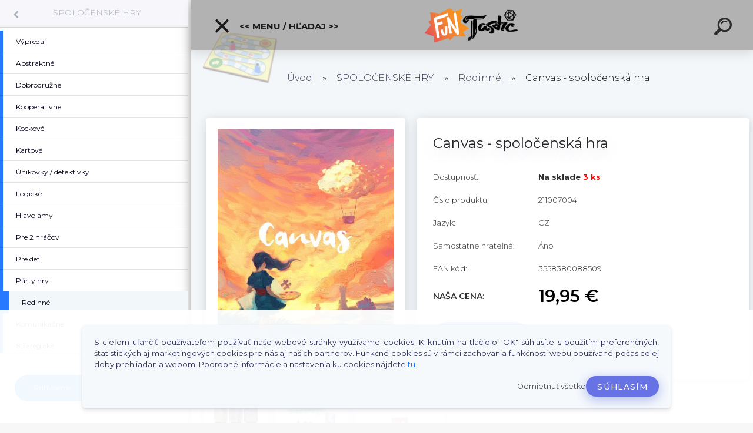

--- FILE ---
content_type: text/html; charset=utf-8
request_url: https://www.google.com/recaptcha/api2/anchor?ar=1&k=6Ld0qp8aAAAAAKDi8ZaQKLuarLpnzo6g1JDHszAD&co=aHR0cHM6Ly93d3cuZnVudGFzdGljLnNrOjQ0Mw..&hl=en&v=N67nZn4AqZkNcbeMu4prBgzg&size=normal&anchor-ms=20000&execute-ms=30000&cb=aoouwgcvdipp
body_size: 49553
content:
<!DOCTYPE HTML><html dir="ltr" lang="en"><head><meta http-equiv="Content-Type" content="text/html; charset=UTF-8">
<meta http-equiv="X-UA-Compatible" content="IE=edge">
<title>reCAPTCHA</title>
<style type="text/css">
/* cyrillic-ext */
@font-face {
  font-family: 'Roboto';
  font-style: normal;
  font-weight: 400;
  font-stretch: 100%;
  src: url(//fonts.gstatic.com/s/roboto/v48/KFO7CnqEu92Fr1ME7kSn66aGLdTylUAMa3GUBHMdazTgWw.woff2) format('woff2');
  unicode-range: U+0460-052F, U+1C80-1C8A, U+20B4, U+2DE0-2DFF, U+A640-A69F, U+FE2E-FE2F;
}
/* cyrillic */
@font-face {
  font-family: 'Roboto';
  font-style: normal;
  font-weight: 400;
  font-stretch: 100%;
  src: url(//fonts.gstatic.com/s/roboto/v48/KFO7CnqEu92Fr1ME7kSn66aGLdTylUAMa3iUBHMdazTgWw.woff2) format('woff2');
  unicode-range: U+0301, U+0400-045F, U+0490-0491, U+04B0-04B1, U+2116;
}
/* greek-ext */
@font-face {
  font-family: 'Roboto';
  font-style: normal;
  font-weight: 400;
  font-stretch: 100%;
  src: url(//fonts.gstatic.com/s/roboto/v48/KFO7CnqEu92Fr1ME7kSn66aGLdTylUAMa3CUBHMdazTgWw.woff2) format('woff2');
  unicode-range: U+1F00-1FFF;
}
/* greek */
@font-face {
  font-family: 'Roboto';
  font-style: normal;
  font-weight: 400;
  font-stretch: 100%;
  src: url(//fonts.gstatic.com/s/roboto/v48/KFO7CnqEu92Fr1ME7kSn66aGLdTylUAMa3-UBHMdazTgWw.woff2) format('woff2');
  unicode-range: U+0370-0377, U+037A-037F, U+0384-038A, U+038C, U+038E-03A1, U+03A3-03FF;
}
/* math */
@font-face {
  font-family: 'Roboto';
  font-style: normal;
  font-weight: 400;
  font-stretch: 100%;
  src: url(//fonts.gstatic.com/s/roboto/v48/KFO7CnqEu92Fr1ME7kSn66aGLdTylUAMawCUBHMdazTgWw.woff2) format('woff2');
  unicode-range: U+0302-0303, U+0305, U+0307-0308, U+0310, U+0312, U+0315, U+031A, U+0326-0327, U+032C, U+032F-0330, U+0332-0333, U+0338, U+033A, U+0346, U+034D, U+0391-03A1, U+03A3-03A9, U+03B1-03C9, U+03D1, U+03D5-03D6, U+03F0-03F1, U+03F4-03F5, U+2016-2017, U+2034-2038, U+203C, U+2040, U+2043, U+2047, U+2050, U+2057, U+205F, U+2070-2071, U+2074-208E, U+2090-209C, U+20D0-20DC, U+20E1, U+20E5-20EF, U+2100-2112, U+2114-2115, U+2117-2121, U+2123-214F, U+2190, U+2192, U+2194-21AE, U+21B0-21E5, U+21F1-21F2, U+21F4-2211, U+2213-2214, U+2216-22FF, U+2308-230B, U+2310, U+2319, U+231C-2321, U+2336-237A, U+237C, U+2395, U+239B-23B7, U+23D0, U+23DC-23E1, U+2474-2475, U+25AF, U+25B3, U+25B7, U+25BD, U+25C1, U+25CA, U+25CC, U+25FB, U+266D-266F, U+27C0-27FF, U+2900-2AFF, U+2B0E-2B11, U+2B30-2B4C, U+2BFE, U+3030, U+FF5B, U+FF5D, U+1D400-1D7FF, U+1EE00-1EEFF;
}
/* symbols */
@font-face {
  font-family: 'Roboto';
  font-style: normal;
  font-weight: 400;
  font-stretch: 100%;
  src: url(//fonts.gstatic.com/s/roboto/v48/KFO7CnqEu92Fr1ME7kSn66aGLdTylUAMaxKUBHMdazTgWw.woff2) format('woff2');
  unicode-range: U+0001-000C, U+000E-001F, U+007F-009F, U+20DD-20E0, U+20E2-20E4, U+2150-218F, U+2190, U+2192, U+2194-2199, U+21AF, U+21E6-21F0, U+21F3, U+2218-2219, U+2299, U+22C4-22C6, U+2300-243F, U+2440-244A, U+2460-24FF, U+25A0-27BF, U+2800-28FF, U+2921-2922, U+2981, U+29BF, U+29EB, U+2B00-2BFF, U+4DC0-4DFF, U+FFF9-FFFB, U+10140-1018E, U+10190-1019C, U+101A0, U+101D0-101FD, U+102E0-102FB, U+10E60-10E7E, U+1D2C0-1D2D3, U+1D2E0-1D37F, U+1F000-1F0FF, U+1F100-1F1AD, U+1F1E6-1F1FF, U+1F30D-1F30F, U+1F315, U+1F31C, U+1F31E, U+1F320-1F32C, U+1F336, U+1F378, U+1F37D, U+1F382, U+1F393-1F39F, U+1F3A7-1F3A8, U+1F3AC-1F3AF, U+1F3C2, U+1F3C4-1F3C6, U+1F3CA-1F3CE, U+1F3D4-1F3E0, U+1F3ED, U+1F3F1-1F3F3, U+1F3F5-1F3F7, U+1F408, U+1F415, U+1F41F, U+1F426, U+1F43F, U+1F441-1F442, U+1F444, U+1F446-1F449, U+1F44C-1F44E, U+1F453, U+1F46A, U+1F47D, U+1F4A3, U+1F4B0, U+1F4B3, U+1F4B9, U+1F4BB, U+1F4BF, U+1F4C8-1F4CB, U+1F4D6, U+1F4DA, U+1F4DF, U+1F4E3-1F4E6, U+1F4EA-1F4ED, U+1F4F7, U+1F4F9-1F4FB, U+1F4FD-1F4FE, U+1F503, U+1F507-1F50B, U+1F50D, U+1F512-1F513, U+1F53E-1F54A, U+1F54F-1F5FA, U+1F610, U+1F650-1F67F, U+1F687, U+1F68D, U+1F691, U+1F694, U+1F698, U+1F6AD, U+1F6B2, U+1F6B9-1F6BA, U+1F6BC, U+1F6C6-1F6CF, U+1F6D3-1F6D7, U+1F6E0-1F6EA, U+1F6F0-1F6F3, U+1F6F7-1F6FC, U+1F700-1F7FF, U+1F800-1F80B, U+1F810-1F847, U+1F850-1F859, U+1F860-1F887, U+1F890-1F8AD, U+1F8B0-1F8BB, U+1F8C0-1F8C1, U+1F900-1F90B, U+1F93B, U+1F946, U+1F984, U+1F996, U+1F9E9, U+1FA00-1FA6F, U+1FA70-1FA7C, U+1FA80-1FA89, U+1FA8F-1FAC6, U+1FACE-1FADC, U+1FADF-1FAE9, U+1FAF0-1FAF8, U+1FB00-1FBFF;
}
/* vietnamese */
@font-face {
  font-family: 'Roboto';
  font-style: normal;
  font-weight: 400;
  font-stretch: 100%;
  src: url(//fonts.gstatic.com/s/roboto/v48/KFO7CnqEu92Fr1ME7kSn66aGLdTylUAMa3OUBHMdazTgWw.woff2) format('woff2');
  unicode-range: U+0102-0103, U+0110-0111, U+0128-0129, U+0168-0169, U+01A0-01A1, U+01AF-01B0, U+0300-0301, U+0303-0304, U+0308-0309, U+0323, U+0329, U+1EA0-1EF9, U+20AB;
}
/* latin-ext */
@font-face {
  font-family: 'Roboto';
  font-style: normal;
  font-weight: 400;
  font-stretch: 100%;
  src: url(//fonts.gstatic.com/s/roboto/v48/KFO7CnqEu92Fr1ME7kSn66aGLdTylUAMa3KUBHMdazTgWw.woff2) format('woff2');
  unicode-range: U+0100-02BA, U+02BD-02C5, U+02C7-02CC, U+02CE-02D7, U+02DD-02FF, U+0304, U+0308, U+0329, U+1D00-1DBF, U+1E00-1E9F, U+1EF2-1EFF, U+2020, U+20A0-20AB, U+20AD-20C0, U+2113, U+2C60-2C7F, U+A720-A7FF;
}
/* latin */
@font-face {
  font-family: 'Roboto';
  font-style: normal;
  font-weight: 400;
  font-stretch: 100%;
  src: url(//fonts.gstatic.com/s/roboto/v48/KFO7CnqEu92Fr1ME7kSn66aGLdTylUAMa3yUBHMdazQ.woff2) format('woff2');
  unicode-range: U+0000-00FF, U+0131, U+0152-0153, U+02BB-02BC, U+02C6, U+02DA, U+02DC, U+0304, U+0308, U+0329, U+2000-206F, U+20AC, U+2122, U+2191, U+2193, U+2212, U+2215, U+FEFF, U+FFFD;
}
/* cyrillic-ext */
@font-face {
  font-family: 'Roboto';
  font-style: normal;
  font-weight: 500;
  font-stretch: 100%;
  src: url(//fonts.gstatic.com/s/roboto/v48/KFO7CnqEu92Fr1ME7kSn66aGLdTylUAMa3GUBHMdazTgWw.woff2) format('woff2');
  unicode-range: U+0460-052F, U+1C80-1C8A, U+20B4, U+2DE0-2DFF, U+A640-A69F, U+FE2E-FE2F;
}
/* cyrillic */
@font-face {
  font-family: 'Roboto';
  font-style: normal;
  font-weight: 500;
  font-stretch: 100%;
  src: url(//fonts.gstatic.com/s/roboto/v48/KFO7CnqEu92Fr1ME7kSn66aGLdTylUAMa3iUBHMdazTgWw.woff2) format('woff2');
  unicode-range: U+0301, U+0400-045F, U+0490-0491, U+04B0-04B1, U+2116;
}
/* greek-ext */
@font-face {
  font-family: 'Roboto';
  font-style: normal;
  font-weight: 500;
  font-stretch: 100%;
  src: url(//fonts.gstatic.com/s/roboto/v48/KFO7CnqEu92Fr1ME7kSn66aGLdTylUAMa3CUBHMdazTgWw.woff2) format('woff2');
  unicode-range: U+1F00-1FFF;
}
/* greek */
@font-face {
  font-family: 'Roboto';
  font-style: normal;
  font-weight: 500;
  font-stretch: 100%;
  src: url(//fonts.gstatic.com/s/roboto/v48/KFO7CnqEu92Fr1ME7kSn66aGLdTylUAMa3-UBHMdazTgWw.woff2) format('woff2');
  unicode-range: U+0370-0377, U+037A-037F, U+0384-038A, U+038C, U+038E-03A1, U+03A3-03FF;
}
/* math */
@font-face {
  font-family: 'Roboto';
  font-style: normal;
  font-weight: 500;
  font-stretch: 100%;
  src: url(//fonts.gstatic.com/s/roboto/v48/KFO7CnqEu92Fr1ME7kSn66aGLdTylUAMawCUBHMdazTgWw.woff2) format('woff2');
  unicode-range: U+0302-0303, U+0305, U+0307-0308, U+0310, U+0312, U+0315, U+031A, U+0326-0327, U+032C, U+032F-0330, U+0332-0333, U+0338, U+033A, U+0346, U+034D, U+0391-03A1, U+03A3-03A9, U+03B1-03C9, U+03D1, U+03D5-03D6, U+03F0-03F1, U+03F4-03F5, U+2016-2017, U+2034-2038, U+203C, U+2040, U+2043, U+2047, U+2050, U+2057, U+205F, U+2070-2071, U+2074-208E, U+2090-209C, U+20D0-20DC, U+20E1, U+20E5-20EF, U+2100-2112, U+2114-2115, U+2117-2121, U+2123-214F, U+2190, U+2192, U+2194-21AE, U+21B0-21E5, U+21F1-21F2, U+21F4-2211, U+2213-2214, U+2216-22FF, U+2308-230B, U+2310, U+2319, U+231C-2321, U+2336-237A, U+237C, U+2395, U+239B-23B7, U+23D0, U+23DC-23E1, U+2474-2475, U+25AF, U+25B3, U+25B7, U+25BD, U+25C1, U+25CA, U+25CC, U+25FB, U+266D-266F, U+27C0-27FF, U+2900-2AFF, U+2B0E-2B11, U+2B30-2B4C, U+2BFE, U+3030, U+FF5B, U+FF5D, U+1D400-1D7FF, U+1EE00-1EEFF;
}
/* symbols */
@font-face {
  font-family: 'Roboto';
  font-style: normal;
  font-weight: 500;
  font-stretch: 100%;
  src: url(//fonts.gstatic.com/s/roboto/v48/KFO7CnqEu92Fr1ME7kSn66aGLdTylUAMaxKUBHMdazTgWw.woff2) format('woff2');
  unicode-range: U+0001-000C, U+000E-001F, U+007F-009F, U+20DD-20E0, U+20E2-20E4, U+2150-218F, U+2190, U+2192, U+2194-2199, U+21AF, U+21E6-21F0, U+21F3, U+2218-2219, U+2299, U+22C4-22C6, U+2300-243F, U+2440-244A, U+2460-24FF, U+25A0-27BF, U+2800-28FF, U+2921-2922, U+2981, U+29BF, U+29EB, U+2B00-2BFF, U+4DC0-4DFF, U+FFF9-FFFB, U+10140-1018E, U+10190-1019C, U+101A0, U+101D0-101FD, U+102E0-102FB, U+10E60-10E7E, U+1D2C0-1D2D3, U+1D2E0-1D37F, U+1F000-1F0FF, U+1F100-1F1AD, U+1F1E6-1F1FF, U+1F30D-1F30F, U+1F315, U+1F31C, U+1F31E, U+1F320-1F32C, U+1F336, U+1F378, U+1F37D, U+1F382, U+1F393-1F39F, U+1F3A7-1F3A8, U+1F3AC-1F3AF, U+1F3C2, U+1F3C4-1F3C6, U+1F3CA-1F3CE, U+1F3D4-1F3E0, U+1F3ED, U+1F3F1-1F3F3, U+1F3F5-1F3F7, U+1F408, U+1F415, U+1F41F, U+1F426, U+1F43F, U+1F441-1F442, U+1F444, U+1F446-1F449, U+1F44C-1F44E, U+1F453, U+1F46A, U+1F47D, U+1F4A3, U+1F4B0, U+1F4B3, U+1F4B9, U+1F4BB, U+1F4BF, U+1F4C8-1F4CB, U+1F4D6, U+1F4DA, U+1F4DF, U+1F4E3-1F4E6, U+1F4EA-1F4ED, U+1F4F7, U+1F4F9-1F4FB, U+1F4FD-1F4FE, U+1F503, U+1F507-1F50B, U+1F50D, U+1F512-1F513, U+1F53E-1F54A, U+1F54F-1F5FA, U+1F610, U+1F650-1F67F, U+1F687, U+1F68D, U+1F691, U+1F694, U+1F698, U+1F6AD, U+1F6B2, U+1F6B9-1F6BA, U+1F6BC, U+1F6C6-1F6CF, U+1F6D3-1F6D7, U+1F6E0-1F6EA, U+1F6F0-1F6F3, U+1F6F7-1F6FC, U+1F700-1F7FF, U+1F800-1F80B, U+1F810-1F847, U+1F850-1F859, U+1F860-1F887, U+1F890-1F8AD, U+1F8B0-1F8BB, U+1F8C0-1F8C1, U+1F900-1F90B, U+1F93B, U+1F946, U+1F984, U+1F996, U+1F9E9, U+1FA00-1FA6F, U+1FA70-1FA7C, U+1FA80-1FA89, U+1FA8F-1FAC6, U+1FACE-1FADC, U+1FADF-1FAE9, U+1FAF0-1FAF8, U+1FB00-1FBFF;
}
/* vietnamese */
@font-face {
  font-family: 'Roboto';
  font-style: normal;
  font-weight: 500;
  font-stretch: 100%;
  src: url(//fonts.gstatic.com/s/roboto/v48/KFO7CnqEu92Fr1ME7kSn66aGLdTylUAMa3OUBHMdazTgWw.woff2) format('woff2');
  unicode-range: U+0102-0103, U+0110-0111, U+0128-0129, U+0168-0169, U+01A0-01A1, U+01AF-01B0, U+0300-0301, U+0303-0304, U+0308-0309, U+0323, U+0329, U+1EA0-1EF9, U+20AB;
}
/* latin-ext */
@font-face {
  font-family: 'Roboto';
  font-style: normal;
  font-weight: 500;
  font-stretch: 100%;
  src: url(//fonts.gstatic.com/s/roboto/v48/KFO7CnqEu92Fr1ME7kSn66aGLdTylUAMa3KUBHMdazTgWw.woff2) format('woff2');
  unicode-range: U+0100-02BA, U+02BD-02C5, U+02C7-02CC, U+02CE-02D7, U+02DD-02FF, U+0304, U+0308, U+0329, U+1D00-1DBF, U+1E00-1E9F, U+1EF2-1EFF, U+2020, U+20A0-20AB, U+20AD-20C0, U+2113, U+2C60-2C7F, U+A720-A7FF;
}
/* latin */
@font-face {
  font-family: 'Roboto';
  font-style: normal;
  font-weight: 500;
  font-stretch: 100%;
  src: url(//fonts.gstatic.com/s/roboto/v48/KFO7CnqEu92Fr1ME7kSn66aGLdTylUAMa3yUBHMdazQ.woff2) format('woff2');
  unicode-range: U+0000-00FF, U+0131, U+0152-0153, U+02BB-02BC, U+02C6, U+02DA, U+02DC, U+0304, U+0308, U+0329, U+2000-206F, U+20AC, U+2122, U+2191, U+2193, U+2212, U+2215, U+FEFF, U+FFFD;
}
/* cyrillic-ext */
@font-face {
  font-family: 'Roboto';
  font-style: normal;
  font-weight: 900;
  font-stretch: 100%;
  src: url(//fonts.gstatic.com/s/roboto/v48/KFO7CnqEu92Fr1ME7kSn66aGLdTylUAMa3GUBHMdazTgWw.woff2) format('woff2');
  unicode-range: U+0460-052F, U+1C80-1C8A, U+20B4, U+2DE0-2DFF, U+A640-A69F, U+FE2E-FE2F;
}
/* cyrillic */
@font-face {
  font-family: 'Roboto';
  font-style: normal;
  font-weight: 900;
  font-stretch: 100%;
  src: url(//fonts.gstatic.com/s/roboto/v48/KFO7CnqEu92Fr1ME7kSn66aGLdTylUAMa3iUBHMdazTgWw.woff2) format('woff2');
  unicode-range: U+0301, U+0400-045F, U+0490-0491, U+04B0-04B1, U+2116;
}
/* greek-ext */
@font-face {
  font-family: 'Roboto';
  font-style: normal;
  font-weight: 900;
  font-stretch: 100%;
  src: url(//fonts.gstatic.com/s/roboto/v48/KFO7CnqEu92Fr1ME7kSn66aGLdTylUAMa3CUBHMdazTgWw.woff2) format('woff2');
  unicode-range: U+1F00-1FFF;
}
/* greek */
@font-face {
  font-family: 'Roboto';
  font-style: normal;
  font-weight: 900;
  font-stretch: 100%;
  src: url(//fonts.gstatic.com/s/roboto/v48/KFO7CnqEu92Fr1ME7kSn66aGLdTylUAMa3-UBHMdazTgWw.woff2) format('woff2');
  unicode-range: U+0370-0377, U+037A-037F, U+0384-038A, U+038C, U+038E-03A1, U+03A3-03FF;
}
/* math */
@font-face {
  font-family: 'Roboto';
  font-style: normal;
  font-weight: 900;
  font-stretch: 100%;
  src: url(//fonts.gstatic.com/s/roboto/v48/KFO7CnqEu92Fr1ME7kSn66aGLdTylUAMawCUBHMdazTgWw.woff2) format('woff2');
  unicode-range: U+0302-0303, U+0305, U+0307-0308, U+0310, U+0312, U+0315, U+031A, U+0326-0327, U+032C, U+032F-0330, U+0332-0333, U+0338, U+033A, U+0346, U+034D, U+0391-03A1, U+03A3-03A9, U+03B1-03C9, U+03D1, U+03D5-03D6, U+03F0-03F1, U+03F4-03F5, U+2016-2017, U+2034-2038, U+203C, U+2040, U+2043, U+2047, U+2050, U+2057, U+205F, U+2070-2071, U+2074-208E, U+2090-209C, U+20D0-20DC, U+20E1, U+20E5-20EF, U+2100-2112, U+2114-2115, U+2117-2121, U+2123-214F, U+2190, U+2192, U+2194-21AE, U+21B0-21E5, U+21F1-21F2, U+21F4-2211, U+2213-2214, U+2216-22FF, U+2308-230B, U+2310, U+2319, U+231C-2321, U+2336-237A, U+237C, U+2395, U+239B-23B7, U+23D0, U+23DC-23E1, U+2474-2475, U+25AF, U+25B3, U+25B7, U+25BD, U+25C1, U+25CA, U+25CC, U+25FB, U+266D-266F, U+27C0-27FF, U+2900-2AFF, U+2B0E-2B11, U+2B30-2B4C, U+2BFE, U+3030, U+FF5B, U+FF5D, U+1D400-1D7FF, U+1EE00-1EEFF;
}
/* symbols */
@font-face {
  font-family: 'Roboto';
  font-style: normal;
  font-weight: 900;
  font-stretch: 100%;
  src: url(//fonts.gstatic.com/s/roboto/v48/KFO7CnqEu92Fr1ME7kSn66aGLdTylUAMaxKUBHMdazTgWw.woff2) format('woff2');
  unicode-range: U+0001-000C, U+000E-001F, U+007F-009F, U+20DD-20E0, U+20E2-20E4, U+2150-218F, U+2190, U+2192, U+2194-2199, U+21AF, U+21E6-21F0, U+21F3, U+2218-2219, U+2299, U+22C4-22C6, U+2300-243F, U+2440-244A, U+2460-24FF, U+25A0-27BF, U+2800-28FF, U+2921-2922, U+2981, U+29BF, U+29EB, U+2B00-2BFF, U+4DC0-4DFF, U+FFF9-FFFB, U+10140-1018E, U+10190-1019C, U+101A0, U+101D0-101FD, U+102E0-102FB, U+10E60-10E7E, U+1D2C0-1D2D3, U+1D2E0-1D37F, U+1F000-1F0FF, U+1F100-1F1AD, U+1F1E6-1F1FF, U+1F30D-1F30F, U+1F315, U+1F31C, U+1F31E, U+1F320-1F32C, U+1F336, U+1F378, U+1F37D, U+1F382, U+1F393-1F39F, U+1F3A7-1F3A8, U+1F3AC-1F3AF, U+1F3C2, U+1F3C4-1F3C6, U+1F3CA-1F3CE, U+1F3D4-1F3E0, U+1F3ED, U+1F3F1-1F3F3, U+1F3F5-1F3F7, U+1F408, U+1F415, U+1F41F, U+1F426, U+1F43F, U+1F441-1F442, U+1F444, U+1F446-1F449, U+1F44C-1F44E, U+1F453, U+1F46A, U+1F47D, U+1F4A3, U+1F4B0, U+1F4B3, U+1F4B9, U+1F4BB, U+1F4BF, U+1F4C8-1F4CB, U+1F4D6, U+1F4DA, U+1F4DF, U+1F4E3-1F4E6, U+1F4EA-1F4ED, U+1F4F7, U+1F4F9-1F4FB, U+1F4FD-1F4FE, U+1F503, U+1F507-1F50B, U+1F50D, U+1F512-1F513, U+1F53E-1F54A, U+1F54F-1F5FA, U+1F610, U+1F650-1F67F, U+1F687, U+1F68D, U+1F691, U+1F694, U+1F698, U+1F6AD, U+1F6B2, U+1F6B9-1F6BA, U+1F6BC, U+1F6C6-1F6CF, U+1F6D3-1F6D7, U+1F6E0-1F6EA, U+1F6F0-1F6F3, U+1F6F7-1F6FC, U+1F700-1F7FF, U+1F800-1F80B, U+1F810-1F847, U+1F850-1F859, U+1F860-1F887, U+1F890-1F8AD, U+1F8B0-1F8BB, U+1F8C0-1F8C1, U+1F900-1F90B, U+1F93B, U+1F946, U+1F984, U+1F996, U+1F9E9, U+1FA00-1FA6F, U+1FA70-1FA7C, U+1FA80-1FA89, U+1FA8F-1FAC6, U+1FACE-1FADC, U+1FADF-1FAE9, U+1FAF0-1FAF8, U+1FB00-1FBFF;
}
/* vietnamese */
@font-face {
  font-family: 'Roboto';
  font-style: normal;
  font-weight: 900;
  font-stretch: 100%;
  src: url(//fonts.gstatic.com/s/roboto/v48/KFO7CnqEu92Fr1ME7kSn66aGLdTylUAMa3OUBHMdazTgWw.woff2) format('woff2');
  unicode-range: U+0102-0103, U+0110-0111, U+0128-0129, U+0168-0169, U+01A0-01A1, U+01AF-01B0, U+0300-0301, U+0303-0304, U+0308-0309, U+0323, U+0329, U+1EA0-1EF9, U+20AB;
}
/* latin-ext */
@font-face {
  font-family: 'Roboto';
  font-style: normal;
  font-weight: 900;
  font-stretch: 100%;
  src: url(//fonts.gstatic.com/s/roboto/v48/KFO7CnqEu92Fr1ME7kSn66aGLdTylUAMa3KUBHMdazTgWw.woff2) format('woff2');
  unicode-range: U+0100-02BA, U+02BD-02C5, U+02C7-02CC, U+02CE-02D7, U+02DD-02FF, U+0304, U+0308, U+0329, U+1D00-1DBF, U+1E00-1E9F, U+1EF2-1EFF, U+2020, U+20A0-20AB, U+20AD-20C0, U+2113, U+2C60-2C7F, U+A720-A7FF;
}
/* latin */
@font-face {
  font-family: 'Roboto';
  font-style: normal;
  font-weight: 900;
  font-stretch: 100%;
  src: url(//fonts.gstatic.com/s/roboto/v48/KFO7CnqEu92Fr1ME7kSn66aGLdTylUAMa3yUBHMdazQ.woff2) format('woff2');
  unicode-range: U+0000-00FF, U+0131, U+0152-0153, U+02BB-02BC, U+02C6, U+02DA, U+02DC, U+0304, U+0308, U+0329, U+2000-206F, U+20AC, U+2122, U+2191, U+2193, U+2212, U+2215, U+FEFF, U+FFFD;
}

</style>
<link rel="stylesheet" type="text/css" href="https://www.gstatic.com/recaptcha/releases/N67nZn4AqZkNcbeMu4prBgzg/styles__ltr.css">
<script nonce="bF1ES3k1O96127mF7eJBmg" type="text/javascript">window['__recaptcha_api'] = 'https://www.google.com/recaptcha/api2/';</script>
<script type="text/javascript" src="https://www.gstatic.com/recaptcha/releases/N67nZn4AqZkNcbeMu4prBgzg/recaptcha__en.js" nonce="bF1ES3k1O96127mF7eJBmg">
      
    </script></head>
<body><div id="rc-anchor-alert" class="rc-anchor-alert"></div>
<input type="hidden" id="recaptcha-token" value="[base64]">
<script type="text/javascript" nonce="bF1ES3k1O96127mF7eJBmg">
      recaptcha.anchor.Main.init("[\x22ainput\x22,[\x22bgdata\x22,\x22\x22,\[base64]/[base64]/[base64]/[base64]/[base64]/UltsKytdPUU6KEU8MjA0OD9SW2wrK109RT4+NnwxOTI6KChFJjY0NTEyKT09NTUyOTYmJk0rMTxjLmxlbmd0aCYmKGMuY2hhckNvZGVBdChNKzEpJjY0NTEyKT09NTYzMjA/[base64]/[base64]/[base64]/[base64]/[base64]/[base64]/[base64]\x22,\[base64]\\u003d\x22,\x22TxNPNcKLwqDDqGgQXnA/wpAsOmbDuUvCnClgU8O6w7Mkw5PCuH3DlUrCpzXDrlrCjCfDlMKXScKcahoAw4AmMyhpw4QBw74BB8K1LgEMfUU1Jx8Xwr7CtXrDjwrCucOMw6EvwqoMw6zDisKkw61sRMO1wqvDu8OEDw7CnmbDn8KfwqA8wpM0w4Q/LV7CtWBaw40Ofz7CiMOpEsOKSHnCukIyIMOawqQrdW84J8ODw4bCoh8vwobDtsKWw4vDjMOrDRtWXsKowrzCssOsTj/Cg8Oaw7nChCfCqcOYwqHCtsKNwphVPj3ChsKGUcOIaiLCq8K/wonClj8fwpnDl1wrwpDCsww/wr/CoMKlwpdcw6QVwonDs8KdSsOawo3DqidDw5Eqwr9Pw6jDqcKtw6I9w7JjNMOwJCzDjXXDosOow4URw7gQw4cCw4ofegZFA8KNIsKbwpU3MF7DpxfDmcOVQ18fEsK+JHZmw4slw6vDicOqw6jCk8K0BMKxdMOKX1fDl8K2J8Kfw7LCncOSDsOfwqXCl1TDqW/DrTvDqio5LsKiB8O1chfDgcKLGXYbw4zCgi7Cjmk3wr/DvMKcw7Ugwq3CuMOcE8KKNMKjOMOGwrMkAT7CqUF9Yg7CgMOsahEhBcKDwosrwoklQcOEw4pXw71vwqhTVcOaAcK8w7NvRTZuw7RtwoHCucOOS8OjZTvCnsOUw5dEw6/DjcKPaMO9w5PDq8OWwqQ+w77CiMOFBEXDiFYzwqPDr8O9Z2JHWcOYC3fDi8KewqhPw6vDjMOTwpsswqTDtEtSw7FgwrY/wqsaTBTCiWnCknDClFzClMOYdELCvGVRbsK4eCPCjsO6w7AJDDhhYXlpLMOUw7DCgsOWLnjDiRQPGn4MYHLCkRlLUhgFXQUsa8KUPnDDjcO3IMKFwo/DjcKsdGU+RTPCnsOYdcKew5/Dtk3Dt3nDpcOfwrfCtz9YOMKJwqfCghTCoHfCqsK7wrLDmsOKZUlrMFLDokUbfz9EI8OdwprCq3hDaVZzdQvCvcKcRsOTfMOWEsKmP8Ojwo1QKgXDsMOeHVTDhsKvw5gCFsOFw5d4wr3CnHdKwpTDgFU4J8OEbsOdcMOgWlfCkVXDpyt7wr/DuR/CtE8yFXrDq8K2OcOJWy/DrG16KcKVwq5sMgnCuDxLw5pww6DCncO5wq95XWzCpSXCvSgzw63Dkj0VwoXDm19ZwrXCjUlqw6LCnCs2wqwXw5cOwp0Lw51/w5YhIcKDwpjDv0XCgsO6I8KEb8KIwrzCgTBBSSEeScKDw4TCpcO8HMKGwoRYwoARDAJaworCpF4Aw7fCmDxcw7vCkGtLw5EKw47DlgUQwocZw6TCmMKHbnzDsxZPacO1d8KLwo3CisOcdgs4HMOhw67CiAnDlcKaw6jDnMO7d8KSBS0UYSIfw47ChGV4w4/[base64]/[base64]/DslrCpcO+UD3DohlgG1pYw4vCtF/DvhTDuQU9XVnDhzbCmXp6TRoWw4fDtMOxYVjCnWhtNEtEecOMwpLDtHJLw4A1w6kJw7wkw7jCicKCMyHDscK6wo0+woHDgl4qw4BRB3EjTUbCom3CskIZw7ooWsOuWCErw7nCk8O6wpbCpgsfBsO/w5tSSUELwqjCocKswovDr8OEw5rCpcKjw4XDn8OAYDBnwrfCkmh9KizCv8OrJsOewoPDtcO/w6VVw7nCn8KYwrvCncKxIGXCjm1BwozCmVbCix7Dg8OMw6xJe8OUTsOAMWzCvFQXw4vCkMK/w6Jfw63CicKgwrPDsVMwJMOPwrrCjsKXw6B8R8OIa3XChMOGAiDDicKqR8KjHXtbXjl0w5cnRUJ1TsO/TsKNw6XCosKlw7AIC8K3QsK8HxJoL8Kqw7zCqlrClXnCg3DCslZXFsKuYMO/woMFw7Ejw65zJhjDgMK4bAjDnMO1VcKgw5x/w4dtG8KFw7rCsMOMwq/Dlw/DksKUw6nCvMKxQXLCt2wsUcONwpfDkcKiwqFqLyQaOCTCmwxMwqvCpWgPw53CkMOvw5TCgcOqwobDs3LDmsO5w5bDtWnCmH7CgMKhHyRvwo1bSVLCnsOow6DCoHnDr3/[base64]/Ck8Kiw5nCohVKIcO0w7snRDDCssK2JEo1w6EBLcO5YwUmUsOwwotDSsKJw6rDpGnCg8KLwq4Jwr5aDcOQw6oiWk4Udjdkw6AKVhjDlFMlw5jDksKYfloDVMKFGcKQHCBFworCjHZDZjxDP8KnwpvDnBEwwqxXw7c6AhfDuxLCgMOEKcKawoHCgMORwp3DusKYFB/CtcOqEGvCicKywq94wqHDgcOhw4J+ScOrwq9lwp8RwqnDvVQMw6prYMOvwqcLPMOiw7HCiMOew5U/[base64]/UTBuw71uEMOWw57Dk8OwCVQuwroRZ8OBwpFYKwV4w5hJaGXDrMKKeSXCgmhuXcOzwrXDuMOXw7/Cu8OKw69EworDicKQwq1kw6nDk8OVwoXCk8OxUDADw6bDlMKiw43Cg2ZMIwNzwozDmsKPBizDs1HDh8KraXnCosKAUsKEwp3CpMOzw5nCvMOKwohfw6h7wqJ7w4LDvA7CnG/DsyvDvMKXw4TDkBN7wrdIesK9I8KKLcO0wp7Cu8KgecK4wqdYNnAkBsK8K8Osw5c2wqNPUcKQwpIuQiN9w4BVVcOzwpcjw5rDqkpyYgfDiMO0wq7CucKhNDDChMK2w480wr4Vw5ldN8KkQGhZesO2ZcK1A8O/LAjDrWUUw6XDpHIFw6Bswp4Ew5PCpmR8McOkw4HDiwtmw6HCjx/CmMKWPC7ChcOzDG5HUWEIOsK3wrHDjX3Ch8K1wo7DjzvDtMKxUTXDoVNUwp1xwq1YwrzCi8OPwrU0KsOWdzHCgGzCgVLCgEPCm0FtwpzCisKuB3EIw6ECP8OAwoJ7IMOuRUQkV8KvJ8OFXcOvwp7Ch2TCi1Y3OcOnOhbCvcKxwpnDu215wrR/G8O2FsOpw4TDqRNcw4/DgnB4w4nCrMK6w7PDgcOiwrXDnmLDoBMEwo3CnwDDoMOSAnlCw6TDvsORfSTCp8K8woYAN1TCvWPDpcKbw7HCpjMnw7DCrwTCqcOHw6gmwqYew7/Dnhs7CMKGw5nCjG4ZC8KcWMKJY03Dj8KoSWjCqsKww6MtwpwrPh/DmsOAwq0mFMOcwqMmbcO7S8OtEMO7ICt/w6gVwplkw7bDiWvDl0vCssOZwrfCsMK/[base64]/DsyLDocKDw5zCkkUCwovCgSHDjcKiKA8YJxnDlsOSYwXDjcKOwrs2w7DCkF4ow6Vxw6DClCrCscOgw6/Dt8OOQ8OpK8Ojd8OaD8OEwphOZsOIw6zDo0NdSMOuCcKLRsONF8ODXjbDu8KIw6I/VhLDkn3DlcOtwpDCpgcuw75Zwq3CnAvCmllWwrzDgsKXw7TDkGNzw7ZDN8KHMcONw4ZQXMKINEMqw73CuirDkcKqwooaLcKCBQMUwohswpQUGDDDlD4Yw7Qbw41Iw4vCg3DCvDVgw7PDiEMKVnbDjV9MwqvDgmbDvW3DhsKFQ28lw6jCmhzDkD/DkcKwwrPCpsKbw7FhwrddBiDDj2Zlw57ChMKgEcKQwoPCtcKLwpMACcOqJMKEwpEZw5wpZEQyQhzCjcO1w4fDglrCiV7DnRfDiGw/dmc2URnCvcK7Y24cw4vCmcO7wotnHMK0wpxpFHfCkk98worDg8OHw4jCv2Q/[base64]/[base64]/w5EiWH9vw4PCmsKmwqw+w5zDt2LDhSnChkEcw4DDlMKowovDpMKdwrfCpwBIw40rf8K+BFvCoB7DimccwqYMA2QAKMKjwpNVLk0BbVDCqAPCnsKIBsKZKELDsT8Lw71vw4bCuEVhw7IRXxnCqcKCwo8ow6rDvcOFYkEGwofDr8KKw6tBJsOgw5ZBw63Dv8KWwpg/w4dsw7DCr8O9XgPDhDHCp8OAXhpjwqFLdWHDusK2cMKvw41rwohmw4fDtMOAw6Vww63DuMKfw4/[base64]/DuMK9wq9Ew7vDucOBYMKXRTVkDytjWMOTwoLCicOuZB5iw4Iiw5DDqMOJwosjw6rDsH0hw5TDqhrCglDCksKlwqcIwrTCrsOAwrAew6TDn8OewqnCg8O6UMOFImTDqxd1wo/CgcK8wqJjwqHDpMOcw7E8WBjDj8O1w58jwrNww47CkA1LwqM4wrHDigRVwrtYdHHCo8KXw6FRDS8+wqHCrMKnDWp8I8Knw7QYw4pabgJCN8KVwo0DJ0Q8HikswqMEfsO/w6NTwocfw5zCo8Oaw7F7I8OzFG/[base64]/[base64]/cMK0wr8Mw6jCj8KmeGHDkcK+w7bCvXIBwo1CSsK3wr4xbHXDh8OJF0dewpfCjFliw6jDnVjCiErDqRzCqT5VwqDDq8KxwoLCt8OZwocpQsO3Q8O+QcKFDkzCr8K8dzdnwpHDgj5jwr84DCQBJW0Kw6fDlMO5wrXDtMKSwqZWwoYNODUvwp51ew/[base64]/[base64]/CpsKHSlLDlFA7acKeXcOjw6Ysw6lDPAE9wpAhw5MoTsOmPcKMwqVXTcO7w6rCpsKDH1RYw4pUwrDDtxd1wonDqcKiEmzDmcKQw6EvYcO8EsK8woXDvcOQBsOrQQl/wq8dIMOjfcKQw5TDvw5/wqQwKwZaw7jDtsKRJsKkwq8Ww7jDuMO7wobCvD1AF8KKQsK7Aj7DoX3CksOSwqbCs8K3wo/[base64]/CscKuwrbDrMO9w6nCmQ/CscO/[base64]/ChMOcwq0SLV7CrhpnwqRCwpMaNsOTQMOTwrANw7R7w511wqhEUXbDihnDmCnDvkQmw7/DvMK0R8Oow6LDnMKQwrfDt8K7wp3DjMKYw7HCrMOADzQNbkxRw7nCsyxOXsK4FcK7AsKew4YRwoDCpwxVwrQQwqFZwotiQVQzw5omDm51OMKEIMK+Ejsxw4fDjMO5w7TDjjJPd8OocgvCqsOGNcKmW0/ChsO+wopWHMO/VsKKw6BsMMOydcK2wrISwpVnw63DiMOiwpTDiATCqMKiwo5CNMK2Y8KLTcKeEELDi8OZZjNiSgU8w4k8wpfDmMOBwoUAwp3CkhY2wqjCmsOfwonDgcOXwr/CmsKMMMKDFsOoRm8iYsOQNcKYPsKxw7stwp56YDlvW8Kew4t3UcO7w6XDmcO0w7YEeB/[base64]/S8OuNHnCm8Kiwo7DnC3Ch8OTFwvCmcORdB8jw5Yyw6rDgl/[base64]/CngwTeU0Yw7LDtMOSMyjCt8Kkam7CgsK5UyvDsCTDv13DnC7CssO5w4ENw4LCvVFkNEfDsMOFYMKPwqlOeGPCiMK8LBU2wq0EBxU0FEkww7TCoMOIwoZmwqDCvcO/[base64]/B8Kvw7QVMl/[base64]/wrhVwppCwqstwroaw77DhMKFQ07Cvw3CnCLDncOvS8K8H8KfNsKbYcOiBsOZFkJfHz/DnsKkTMOVwrUnbQRxAMKywoRCeMK2ZsOCC8OmwrfDgsOHw4webcKRSSzCtj3DoW3Cr2HCoEJmwqMJY1RaD8Ksw7/[base64]/CmhPCg1bDgsO0BmJBwpvDm8O8w4VCdikdwqjDqWjCg8KPdzvDp8O9w77CoMOHwpDCpsKDwp0uwonCmkHChg/Cq3DDs8KABknDisO4KMKtVsOYFApywpjCvx7DvC80wp/DkMKnwosMO8KuP3NBXcOuwoY2woPCvsO/[base64]/Cm2vCtsOKw7fCrQLDikRHw7BHfQQNMVxyd8K1w7LDiR3DnWbDhMKHwrVrwpg1wrNdQMKDScK1w4BhIGIxagrCp18TXMKOwrxwwrHCqsK4DsKdwprDhcOiwozCiMOuEcKHwq4PDMOgwoXCqMOAwq/DtsO7w59nEcOEUsOVw4/Cm8K3w5AcwonDoMOmGR8uP0J4w7twSiEAw7Ycw7E3S2/ChcKqw7xiwq16RCfDgMOoQxXDnQMHwrfDmsK+XzPDvwI3wrDCv8KFw6rDl8KAwr8JwoF3JnVSMcK8w5bCuR/[base64]/CpgQDBR9xw5TDrsOAB8Obw41WwoBUw7Fnw6HDhXhLfwQLJDRUWmrCosOefCwQfWTDoWzDtDrDgMOWDWBOOEYyZcKBwqHDjVlKZgUyw4jDo8OZPMOww6ZUbcOkDWUSP1fCj8KgCmnChDpmFMKhw7nCnsKcMcKBG8KRFgPDosOBwpLDpjrDvE48TMKvwo/DoMOXw5hlw6oOw5fCohHDkypRA8OKwpvCscK2L1BdLsKpwqJxwobDtFnCi8K/VUswwo0lwrtMQ8KEUCwVe8OCdcOEw6fClzNEwq5GwoHDvWQhwq4Kw4/Dg8OuVsKhw7PDkitCw7dlDTUCw4nCuMK7wqXDtsKSXHLCvzrCgsKyUAAzEGDDh8KHJMOfUAxJGwoyNFjDuMOJK2YOCnFTwqjDun/[base64]/WsKCB8OywqfDosOawr7DhsK2wrNiwp/CpsOQIsOvNsOYVDDCosOCwoliwpkRwosSQAPCuxLCoDxQFcOZDl7DqsKhBcK8SlHCtsOCLMOnd3zDgsOZeETDnE/Dr8KmPsKPOyzDksKGOV0IKS55WMONYgAuw6N6Y8KLw5hZw7rCoHYzwrPCqsKAwoPDmcOFMcOdbQoyLUgkUyHCosOHNlhwLsK1dQrCjMK5wqXDjTAQw6HCjsOrRiEbwqkdMMKaRsKVRjvCn8KxwogIPhvDrMOyNcKEw7M8wrzDlhnCtkbDk14Mw5klw7/[base64]/wqBYCcOuwqBqa8OGYnl1azPCi23ChGfDssKBw7nDtsKdwrHDkFxYPsO2VivCscKowrpHJ0PDr2DDkHvDkMKvwo7DlsOTw7FGClDClB/CvEM9VsKnwqfCthLCp2XCqmRoEsO1wqstKAUCGsKewqI/w5/[base64]/DiMKPesK+cFnCtnIWw5dvw5HCqsKowoTCpsKoasK0w7oswqEnwpHCqMOnZF1nQXhCwrBcwq0vwojCocKpw73DgV3DoEPDi8K1ExzCicKsfcOTZ8KwRMKjaA/Ds8OCwoITwrHCq0gwNgvCm8KKw7oOF8K7UlLCgTrDlHguwrFdTjRdwoptQsO1G3XDr1PCjMOlw7xOwpUhw6LCtnfDt8KMwqBZwrAWwoxFwrsoan/[base64]/DhH7CuAPDvhzCpsO3Mk5UWMORYxlDwqtJwrPCk8OoHsKNFMKgfiptwqvCrSsDPcKMw7jDhsKGMcOJw4vDicOOXk4OOcO6JcOSwq/CnlHDj8KtQVnCs8OjQwrDiMOfF24Pwp9JwoMEwp3Cjn/CpsO8w7keU8OlLsOZG8K/Q8ODQsO1QMKVLsKwwrc4wrAgwpY8wo9bf8OKVBrCgMKmWXUzRwFzBMKSTMKAJ8KDwqkOXjXCsl7Cnn3Dv8K6w4BXQQ/DtMKUwrbCo8OBwqzCssOPw7JSXcKcYiwjwr/[base64]/w7kbwqt6w6kNwpPDoSB+dMK1W8O6w7DCpMOtw6Nkwp7Dp8Onwq/DknwnwpcHw43DlH3ClV/[base64]/[base64]/CtsKswqXDogBGw4tVw4fDh8OKOsK/X8KED8OqGMO7PcKTw4DDpyfCrkHDqWxKI8KRwobCs8OJwrvDjcKSV8Ovwr3DiW8VKBzCmAbDmTcVBcOIw7bDhivCrV44DMKvwo8wwr1OdnjCtxEZQ8Kdwp/[base64]/wrHClRIdwrpwJX3DncKhw70ywr1cBG1gwrXCj05vwoUnwrvDkzV0OjBcwqZAw4jCnlUuw5tvw6rDmHbDk8O/[base64]/w44zwoZawrvCj2XCmU1nw5IBQXbCmMKUw4DCl8O7OFJQVcKUBHISwodrScKadMOxWMKIwpBnw6DDv8KZw5MZw48rW8OMw6rCoGbDsjx3w7vCicOIA8K3wrtIMFbCkj3ChcKMOMOSKcOkNwHCjBc/SsKFwr7CisOMwpJfw7rDosK5KsKIBX15WsKRFStYeX3CnMKHw6wqwrTDrRnDt8KMJsKtw5EAXMKqw6/CkcKQaBPDl0/[base64]/[base64]/HMKgNcOpRnzCgE/CvG3DvcK0PMOzA8Kawqc8WsK8KMOswowfw5hnClcQRcOadyzCqcKxwrrDpcKzw6vCucOsMcK0b8OMeMOiOMOWwpVrwpLCjiDCs2pwJVvClcKVbW/DkCoIdnHDj0UewogRVMKEUU7CpRNkwrovwpHCuhjDucOXw7d5w5YKw58aJRXDv8OQwpsdWlxuwqjCpSvCuMOhM8O4dMOGwp/CjgteMiVcXgTCo1nDmhfDiEjDjVwoeiE+dsKMKD7CgWvDk2zDocOLw7TDqcO/CcKUwr0WJcOJNsOAwrbCtE3CoSlrNsKswrocJVtBXWAOYMOzQ23DosOyw783wp55wqlGKAPDrgnCrMO5w7jCmVksw4/CuBhdw6DDjkrDhRF9OjXDqsOTw7XCs8O+w71cw7nDuk7CkcOew4rDrEPDmzDCgMOQeh5FGcOXwr5/[base64]/w4BuIsO8fRjDqsK0wpUyLsODbAbDrsKOXsOHdgxnEsKTH3FEGAUSw5fDm8OCG8KIw410NF/Ch3jCm8K5UAMfwoEgLsORAyDDg8K1fxtHw5XDv8KfP2hvKcKTwr5Scy9PHsKYRlbCoFnDvDN/H2DDnyI+w6gtwr1oOiJTXXPDlcKhwqBNR8K7eiJad8KQW00cwqkpwqTCk08ESTXCkjnDm8KrBMKEwoHCtlJOb8OjwoJyesOeX33CgitOZXdVAUfCisKdw6jDssKEwpLDvMOkWsKZeUEVw7zCvk5LwoxsG8K/ZEDCosKOwo3Ci8Oww6XDnsOsKsK/[base64]/[base64]/DmcKqwqLDt8O+wpnCkAPDksOoBXU+RQVewrnDuRLDgsKYYcOgGMOHw4XCiMOPMsKJw4LCgRLDssKDTcOIPEjDtVsAwrQtwpR/R8OKwqvCuBU9woRSFShVwprCiDHDlsKWWcOrwrzDsj4zfSDDhSFAbEjDkVJxw6UaQcOqwoFNRMKwwroUwok+N8KmI8KOw7/CvMKvwrIOBl/DgELCs0UeREAVw60SwobCg8K9w6UbR8O5w6HCliPCqxnDhl3CncKdwqVaw6rCmcOKK8OfNMKywpJ/wogFGi3DsMOnwo/CgMKpP0TDo8K2wr/DhzQQw40cw7U5w79nDHFrw6TDhsKIdi1gw553ZjRfBMKsacO2wrIRdm/Cv8OfenzDoVc4KMOdFGrCj8ODD8KxVh1ua2TDicKUbVFBw7LCtirClcO8LR/CvMKoDmk2w7tcwpQqw786w4ZlasOoKk3DucK/JsOOCUFFwp3DtzTCjcOFw7N8w5cbUMOaw4ZKw4J2worDusOQwq8YDFNcw67DkcKbR8KKOCrClisOwp7Cg8K1wqozHABRw73Di8OyWz53woPDgMKbc8OYw6TCjX9fXWfCkcOSVcKUw5DCpz7ClsKjwq/CkcOVRV13XsKdwo0jwqnCmMKqw7zClDjDjcKIwr8wd8O8wqJ4EMOEwohLKsKzLcKTw5hZGMK2IcKHwqTDgn0Zw4dZwoEIwoI/MsOEw7hxw7EUwrZPwpjCs8OrwqkCS0jDhMKKw58GScKpw6NFwqkiw6jCnFjDnEJ+wozDjsOJw6lhw6wFd8KeXMOlw6rCmRfCjXLDiWrDucKadcOdT8KJG8KGPsOYw5N/[base64]/w5vDkMKvwqg2woRUwrvCrsOHw4TCp8O7w5E6OHPDvFHCkDM7w5dBw4Baw5PDimhqwrMnY8K8TMO4wozCoQh1fMK5JMOnwr5Yw4pJw5Qtw6fDuX8AwrVzHhxabcOIQMOEwo/Di1gJfsOiPGoGfz0OM0Afwr3CosK1w5ANw6JpEhspa8KTw711w5EKwqzCuSdpwq/CsScqw73CkRgJWAk+K1l/RDEVw483UMOsHMKNVU3DuV/CsMOXw6gOUhvDomhdwqLCjMKtwpDCqcKkw7PDt8KOw40hw73CvhXChsKbT8KBwq9Cw49Dw4tXBMKdaQvDpw5aw4/[base64]/DpUBQwqDDjMObYjzDvsKYwofCnhPCgMKcZW1tw4JHKMORwog6w5vDpQXDhSwWSMOgwps6Z8KsYEPCvTFIwrXCvMO8IsKFwqbClEzDjsOAGTbDgQrDsMOjMsKeUsO/wqnDosKmPcOswoTChMKtw6bCrRjDqMOiHk5IV1vCplMkwqNhwrdtwpPCv2dWJMKrZMOuB8OYwqMRbMORwpLCp8KvBTjDrcKiw6sZI8KReVJmw5RmA8OUVxgCdn0Aw4kaaARuSsOPR8OLSMKhwo3DpMO/[base64]/ChUnCgzdcDDIDwrbClsKMfsOCw6ZgJMO8wq40fkvCpkjDoXtywrltw7HCrATChMKxw7vDiwDCvFPCiDsEAMOUcsK2wqoYZF/DhcKDOsKqwpzClDQOw4HDjcK2eRhbwpkhTsKJw55Qw7DDmg/DkUzDrHnDqwUmw7thIwzCqmvCn8Krw6RVexjDgsKlZDo8wr7Cn8Kqw6HDtwphSsKFwrZzwqYeG8OuBsOQA8KZw4IWKMOiBsKtCcOUw5HCl8KNbRIQaBxbKQlYwqdkwqzDvMKdf8KeaVLDiMKbQ2s7VMO5CcOPw7nCjsKQbDhSw5/CsRPDp17CosOGwqTDnR4Bw4EtKSbCuUDDm8KQwoZHIBQKDzHDokfCgSvCiMOYaMKAwrbCrXU6woLCq8KBTsKeM8OHwpJmOMOwHF0pGcOwwrseAw9mD8O/[base64]/Dj8KnFsORw61zw5F2wqXDtMKwO8Kiw7kew7hsL3fChMO5YcKDwo3DpcKFwph7wpXDksOqURRKwoTDj8ORw5x2w5vDi8Oww44hwpbDqmLCo3oxBj9Bwow6wpvDgijCpDLCkz18a2B7P8OiIMKmwqDDjjbCtAvDm8OAIld9b8OWR2swwpVLZ0oHwqMZwqrDusOHw6/DisKGWzZXwo7ClsKrw506K8OjC1HCmMOfw4VEwoAlXmTDr8O0MWF/[base64]/[base64]/DksOONRcuw7HDm8KQIcOvM0LCuQHCiMK1wo/DkGYyf0oNwpwuwp4Qw7jCk1/Dj8KQwrrCmzQoDwE/w48DBCNlfT7CsMKLNsKVIkp1BzvDgsKcPgfDvsKTbHbDmMOGK8OZwrAgwqIqQAjCrsKiwpnCo8OSw4nCvsO5wqjCtMODwp3CgMKXQsKVdArDhjHCjcOeWsK/w64pUXQTPTXCp1Nnb3PChWkgw7IhXldPNcKYwp7DoMO2w67CpWnDiF3CjGQjQcOLesOvwpxSJkPCslBbw41NwoPCtiJfwqTCjCjDmnwPXjHDoT/CjR1Sw5kzTcKtLMKAARXDp8OVwrHCosKAwqvDrcOUBMKpQsOxwp9Ywr/DrsK0wrUlwpDDgsKWDnvChTETwoDDkCjCl2fCjsKMwp8QwrfCoEjCkgQCBcO3w7DClMO6HALCnMOzwqMQwpLComTCncOyXsOYwobDpcKSwrkBHMO6JsO1w5/DigPCs8Ogwo/CvUrDuRA/Z8KiZcKNXMO7w7AKwrLDsAM3C8Ksw6HCi1csO8OSwpfDg8O4FMKHw5/DtsOAw4VRSnJKwogjDsKtw6zDkDQcwozDnmnCnRzDtsK0w6ANS8OrwoYICgJCw4/DjFZ7T0knQMONccOEbhbComXCoFMLLgIsw5TChntTB8KJF8KvSB7DlBR/PMKSw4sAa8O4wqZ4a8KZwpLCoVJJZGFhPQ8jE8Ofw4/DuMKcG8K0wox1wpzCpBzCtHUPw5XCryPCs8KlwogCworDk03CtW5mwqY+w5rDgyojwoMdw5bCv27Cnnd+LmZjaShBwo/[base64]/CghZcwpsxEXHDl8OXX8KKG399fsK+SG5dwo4ow7LCtMOgZz/Cj2VBw4LDjMODwqIFwrnDqcObwpbDsFnDkS9NwozCi8KhwpsHK0xJw59kw6sTw7zCiHZ0UHXCq2HDpy4ue141NsKpXkFVw5hPYT8gHxvDigA8wo/[base64]/DtjnCpcKmwrsnwqwgLTJhU8K5woNtw5lzw4dXc1VGa8O7wr8Sw6fDpMOacsOMOW4kRMKvbU4/dgHCksOjA8OOQsOmX8K4wr/DicOww6ZFwqInw5PDlXNJWh13wpTDqMKJwoxiw4UoenAgw7vDpWfDkcKxe0jCq8Kow6bCti/DqHjDhcKBAMO6bsOBRsKFwptDwqduNHPDksO/WsOJSndIVMOfEcK3wrLDvcO0wplgbibCpMO3wrUrb8OEw7vDqXnDumBZwo8Cw7wkwoTCi30Fw5jDkm7DucOgT0gAEHcKw63Dq10sw5hrZiIdcg5+wo1Pw4TCgRzDmSbCrVlbwqIuwqgbwrFWZ8KIPETDhGzDhsKxwoxrBU1qwo/[base64]/KiHCtcK9wo9HeRNmwqENFUTDoSrCq0pAwprDoWrCnMKjGMKCw5g4w4gNUz0EXhhAw6rDszZ2w6TCvl7CmiV9dhDCk8OxMB7ClMOnZcOMwp8bw5nCqWlkwq4bw7Few4/ChcO6d0XCs8KdwqzDuGrDgsKKw43DqMKBA8KUw6HDsilrJ8OLw5RYIWYXwozDijXDoHYqC1vCkyHCslBYbsOGAxknwpMSw5ZIwonCh0XDogzCiMOEX3VPNcOuVwjDi1YNJQwjwoHDtcOfKhZ5csKkQsK+w4UAw6nDo8OowqRNOQghIFQvI8OEdsKAasOEGC/[base64]/w77Ck8OJRsOYRT8/[base64]/[base64]/[base64]/DncKHUcOxLcK6wqghfixmCMKkU3ZrwrYVORRYwoQUwq5PZgkCExtSwr/DixvDgXbDh8O+wrM4wprCmh/[base64]/PlfDpzJBw6Iww7DCm8Kkw65Swrpjw5jClsO2wp0rw6YHw6QPw7PCmcKkwpXDhSjCkcObfGDDhl7Doz/DpCXCuMO4OsOcAsOkw67CvMOASTnCrsK5w4YabmTCuMO+VMKUJcO/QMO3KmzCjQ7CsSnDnDYOCmkCWl4Bw7NAw7fDmhHDj8KPdW40FQ7Dm8KSw5AMw4NEZRzCvcO/wr/DjcOaw7nDnnrDs8Ogw6opwrzDlcKjw453KQbDmcKQYMK6PsKiQ8KZKsKoJcKPXFhHeyHDkxrCmMOiEWLDuMK0wqvCkcKvw73DpC7CvA9Hw6HDh3t0WD/CpSExwrbDvT/CiA45IwPDriNoAMOgw6Q/A3HCrcO4H8O3wpLClsKgwojCscOHwoAEwoZYwozCsCUtH2QuJcKawq5Nw5dhwowswrTCgsOpFMKcBsOBUFpMV3IBwrBJJcK1P8OVUsOcw50Kw5Mow4PCjxNMScO1w7rDhcOXw54GwrLCoHnDtsOHYMKfJVI7ckPDq8Okw5fDisOZwqDCsBDCgE0cwpcBQMKDwrrDvy/ChcKfc8OaUz/DisO/f0R8w6LDk8KhW0vCtB47wovDt3sjIV8pF0pAwoc+dBIewqrChVVQLnvDrFTCrcOewrtvw7HDhsKzF8OCwqsVwqDCqB19wo7DjlzChAF9w6Jpw5lXesKbTcOWR8K9wrZ/wpbCiARgwpLDixlUw60Lw5daYMO2w78FIMKtBMODwrp/EcK2IUrCqyTCqsKuwoM9RsOfwonDhGLDmsKMfcK6EsKFwr9hKwdLwqVCwp/CscOqwqUCw6l4FEIHOTDChsKvYcOYwrzDqsK9w5UPwo0xJsKtBUHCmMKzw6/Ck8Ogwp9AL8KfWjbDjsOzwpfDv0VPPsKEHxzDgHrCscOqAjgbw4BbAsOuwqHCh2duM1tDwqjCulrDvMKYw5PCsxnCnsOcKTDDonEGw61Gw5jCjVXDpMO/wq3CncKOTnkkAMOMbC5swpfDrMK+bScJw7FJwoTCgsKZTXQeKcOtwqUsCsKCEicKwobDocKdwoIpbcK6f8KTwoAXw6slQsOSw5l1w6XDnMO4PGrCg8Klw6JKwpN5wo3CgsK9LF1nN8OXJcKHHXHDuSnDmMKnw64qwqJmw5jCp2cmSnHCicO3wq/DksK8wrjCqTQoMn4sw7M2w6LCmUtcDV3CiyTDu8Omw6HCjTbCgsKzVGjCksK8GDDDr8O3w6E/[base64]/DqMObSsO9w6IKFcOmwr7CojnDuyolE2p6EcOhw50fw5Rcd3M/wqDDgE3CmMKjH8OLchXCq8KVw6oqw5gXQsOuLl/DikPCl8KbwqkPX8KnXyQSw6HCrcKpw75lw7PCtMK/DMOxOi19wrI1CSJVwr9jwprCr1jCjCXCmcOBwoLDvMKfKxfDmsKCD3oRwrfDuTMBwphiYnZIwpXDh8O3w7XDu8KBUMKmw6jCicKoVsOLecOOIcKMwq0ceMK9EsKoDsOzBmbCsHbDkG/[base64]/CvVrCm8ObwobCiiJaf8KNwoRgw5Ibw7BtaGTDtW8oLQHCrsOEwq3CtTpOwoxawol3wrPDrsKiR8OJMnvDhcO7w7LDjcKtHcKrQTjDpiNtd8KvHFRHw7LDl0nDvMKIwrY9VTonwpcAw47ChMKDwrbDjcK/[base64]/DtsOSasK9wrzCn0/Cr0Jywo3DpsKOw4bDj1fClMOTwpXCp8ORJ8KVIcKpQcOdworDisO1CMKNw6vCr8ONwpA4bgfDrGTDkEN0w4JPKcONwrxYAcOywq0HTMKXXMOEwrsdw6hAcQrDhcK8cm7DvT3CvBvCqcKoB8Oywos5wq3DrwNMBzElw7lnwrA6ZsKbI3rDvTg/[base64]/CrnANwpMqVStrw5PCi8Kqw6tLw7TDnBEQw6/DhzhwRcODesKJw6bCtHcfwpzDrRpMXU/CmRc1w7IjwrTDkkBrwpojFDTDjMK6wrzCtinDvMOFwp5bfcKlUcOqcUwhw5XCuz3CmsKhDWNjTAoYYwnCkh57a2gDwqcRWzo2fcKtwqtyw5HClsO4w5HCkMKPDCMtwoPCucORC0wMw5TDhAMEdcKIJSBnQSzDpMOqw6/ChcO9XcOqC2EZwp5SfADCmcOhcH3CqsOcPMKJcnLCvsKqMB8nCcOhJE7CqcOQQsK/wqHCn2ZywozCgAALA8OlbcOjWQQPwrLDjm1Ww4ktS0oQFSUXGsKBMV8qw68Nw6/Cng0pbzvCsybDksKGeVpWw7dwwqRnNsOjNkgmw57DisOEw6szw5vDjFLDoMOtfxc4VxE+w5QiecK2w6fDmiciw7/Cp2w3eDnDmMOJw6rCpsOpw5gQwqrDoipQwp/CucOzF8KvwpkIwp3DhB3DlsOINgdKFsKNwpMNSW08w7cBOVc7EcO4N8Oow5zDmsOwAR0keRkVOMOAw7lKw7N8PAzDjAg2w7fCqmUOw6JEw6bDnGJHSmvCtcKFw5lLP8OswrrDqnfDj8OawoXDicOVfcOVw7bChFM0wo1kXcKCw6TDmcOURn8bw4/[base64]/[base64]/[base64]/DvXoQw47Du1wjWUR/w4ZrF8OswrTDs07DtFzDtMObw4U4w5FGf8Ovw43CpgIHwr9pAkhAwrFhDAs3Ukxrwr9GCMKcDMKpV3YHdMK8cyzCkEXCkjHDvsOgwrLCocKNwo9MwqMYVsObUMOwHQVjwrR0wqZRDTfDr8O5CntiwrTDvW/CtjTCoWfCrQrDl8OLw5p0wrNgwqFfSgXCgl7Dqw/Cq8OFbi06ZcOUWjoZVF/ConxrGXPCg2J/XsO7wp8zWQkpTm3DjMK1JhVnwrjDplXDuMK6w7oAEHrDj8OWHGjDkTkEfsOETnAaw43DjHfDiMKZw6Btw4AqDcOmX37CmsO2wq9jQhnDpcKmaE3DoMKURMO1wr7CjhArwqHCvkhPw4AHO8OUF2PCtU/[base64]/DhcKMw4A3IMOpMBzDvEIKwpgdUcOtLCdET8O4wqpHd13CpGjDjGLCqRPCqEtAwqlXw43DgQHCuQUIwq1CwoHCkgrDpcObCgLCsnXDjMKEwqPDhMKOTFbCisKUwr4TwpjDosO6wovDjgJUawoBw5F8w5AmFRXCpxkJw6zCrMOxCRQIAMKXwq7CrXozwqJ/XsOowrcZSG/CuXLDhcOKFcKDVkgoKcKIwr92woPCmgFyBX8DGHpRwrfDq39nw50/wqVBJmLDksORwobDrCg+asK8M8O+wqw6HXlHwrw5QcKcP8KdYGkLFSbDsMKlwonDi8KEOcOUw5bCjTQFwpvDocOQZMKewpBjwqnDrxs/[base64]/[base64]/NkhbVn5Aw5tnOD3CsMKdHsO/w4TCoMODw6nDvsO8O8OkBBLDncKCAMOFYwzDscK0wq5lwpfDkMO5w6rDmzbCrUHDlMORbTjDiXrDqw55wqnClsK2w6E6wpLCmMKWC8Kdwq3CicKKwpNUccOpw6XDphjDlGzCqz/DvjfDrsOvS8K3wojDm8KFwoHDiMOEw5/DiUnCv8OsCcOLbBTCscORKMKkw6YLHBAQGcKjf8KOSFFbXWzCn8K9wo3CmMKpw5omwpBfZi7DqSTDh3DDnsKuw5rDp0JKw7tXfmY9w4PDpi/[base64]/[base64]/CkMKuwrhrB8ONDMKyEmjCsAbCgh4sAhnDs8OjwqEWLFM4w5HCsmkLQTzClnsgN8KNdHx2w6TCtQ7ClVt+w6JUw7d+PijDisK/AVBbMyoBw6XDnREswprDuMKCAiHCi8KMwqzDi0XDizzCs8K0wpXDhsKjw49PMcOiwqrClBnCjVHDsyTCqQ9gwpFJw6fDjRTDrCE4BsKgY8KZwolzw5NbOhfCsDRAwo9RAcKhbx5iw6djwokNwpV/wqLClg\\u003d\\u003d\x22],null,[\x22conf\x22,null,\x226Ld0qp8aAAAAAKDi8ZaQKLuarLpnzo6g1JDHszAD\x22,0,null,null,null,1,[21,125,63,73,95,87,41,43,42,83,102,105,109,121],[7059694,953],0,null,null,null,null,0,null,0,1,700,1,null,0,\[base64]/76lBhn6iwkZoQoZnOKMAhmv8xEZ\x22,0,0,null,null,1,null,0,0,null,null,null,0],\x22https://www.funtastic.sk:443\x22,null,[1,1,1],null,null,null,0,3600,[\x22https://www.google.com/intl/en/policies/privacy/\x22,\x22https://www.google.com/intl/en/policies/terms/\x22],\x22RzX7YdxeDGW5gy/QC3NYWfwGcKFymg5W5vvxh3IbQU4\\u003d\x22,0,0,null,1,1769555368984,0,0,[156,130,37,212],null,[239,198,15],\x22RC-0eZv18sMl4G6Ow\x22,null,null,null,null,null,\x220dAFcWeA4JVrLSMD-vJKyDJhdpRYiRGE6fITSzEUDkuLXKEJiJhmenqum4pBrpShqtFR4YcfyaN9ArFNVhXmRFqpnPb33oLCGd-A\x22,1769638169056]");
    </script></body></html>

--- FILE ---
content_type: text/css
request_url: https://www.funtastic.sk/sablony/nove/kryptonit/kryptonitwhite/css/import/responsive.css?_=2018-06-21-14-11
body_size: 1067
content:
@charset "utf-8";

/* ----------- iPhone 6+, 7+ and 8+ ----------- */

/* Portrait and Landscape */
@media only screen and (min-device-width: 414px) and (max-device-width: 736px) and (-webkit-min-device-pixel-ratio: 3) {
	html body #page .myheader {
		position: absolute !important;
		background: #fafafa !important;
	}
}

@media only screen and (min-device-width: 375px) and (max-device-width: 667px) and (-webkit-min-device-pixel-ratio: 2) {
	html body #page .myheader {
		position: absolute !important;
		background: #fafafa !important;
	}

	.inputBox.ui-autocomplete-input {
		font-size: 12px !important;

	}
	html body.search_act #search #q {
		font-size: 12px;

	}
}


/* CSS Document */


@media screen and (max-width:1250px) {
	#page_background {
		width: 100%;
		max-width: inline-block;
	}
	.full .container {
		margin: 0px 0 !important;
		display: contents;
		max-width: 100% !important;
	}
	.productPriceBox {
		min-height: 150px;
	}
}

@media only screen and (min-width: 480px) and (max-width: 1160px) {
	.productPriceBox {
		min-height: 10px;
	}
	html body #page .product {
		width: 234px;
		margin: 10px;
	}
}
img {
	max-width: 100%;
	height: auto;
}

@media only screen and (max-width: 575px) {
	html .home .tag_box .intag_box {
		width: 100%;
	}
}

@media only screen and (min-width: 576px) and (max-width: 767px)
{
	html .home .tag_box .intag_box {
	  width: 50%;
  	}
}

@media screen and (max-width:767px) {
	html body .myfooter {
		max-width: 80%;
	}
	.home .bgmount img {
		max-width: 121px;
		width: 27% !important;
		height: auto;
		display: inline-block;
	}
	.myfooter .content .new_footer_box {
		width: 100% !important;
		display: inline-block;
		padding-right: 50px;
	}
	.in-poll-box > a, .in-poll-box > span {
		float: left;
		width: 100%;
	}
	#ui-id-1 {
		text-align: center;
	}
	html body #page #masterpage #right-box p.poll-question {
		color: #3f3d59;
		display: inline-block !important;
		font-family: "Montserrat";
		font-size: 41px !important;
		font-weight: 900;
		/* left: 0; */
		max-width: 100%;
		text-align: center;
		text-shadow: 0 8px 18px rgba(170, 179, 203, 0.35);
		/* text-transform: uppercase; */
		/* top: 8%; */
		z-index: -1;
		line-height: 94%;
		float: none;
		border: 0px solid transparent;
		display: block;
		vertical-align: bottom;
		width: 90%;
		padding: 0;
	}
	html body .navbar-top-icons {
		display: none !important;
		opacity: 0;
	}
}

@media only screen and (max-width: 768px) {
	html body #page .productTitleContent {
		padding: 0px !important;
	}
	html body .navbar-top-icons {
		display: none !important;
	}

	#magnify_src img {
		/*width: 30vw;*/
	}
}



@media only screen and (max-width: 1300px){
	html body.page-product-detail .navbar-top-icons {

		display: none;
	}
}


@media screen and (max-width:480px) {
	html #page .product .productBody .img_box {
		height: auto;
	}
	.productPriceBox {
		min-height: 0px;
	}
	html body.search_act #search #q {
		font-size: 20px;
	}
}

@media only screen and (max-width: 959px) {
	html body #page .myfooter h4 {
		width: 100%;
	}
	.footer-box.box-eshop .item-content > a {
		display: inline-block;
	}
	html body #page #page .footer-box.box-eshop {
		width: 100%;
		max-width: 100%;
	}
	html body #page .page-footer .footer-boxes > div {
		width: 27vw;
	}
	html body .myfooter {
		max-width: 100%;
	}
	html body #page .page-footer .footer-box.box-eshop {
		width:90vw;
		max-width: 100%;
	}
	html body #page .page-footer .footer-box.box-eshop a {
		display: inline-block;
	}
}


#q {
	overflow: hidden;
	text-overflow: ellipsis;
	white-space: nowrap;
}

@media only screen and (max-width: 480px) {


	html body #page .page-footer .footer-boxes > div {
		width: 90vw;

	}
}

@media only screen and (min-width: 480px) and (max-width: 1160px) {
	.productPriceBox {
		min-height: inherit
	}
}
